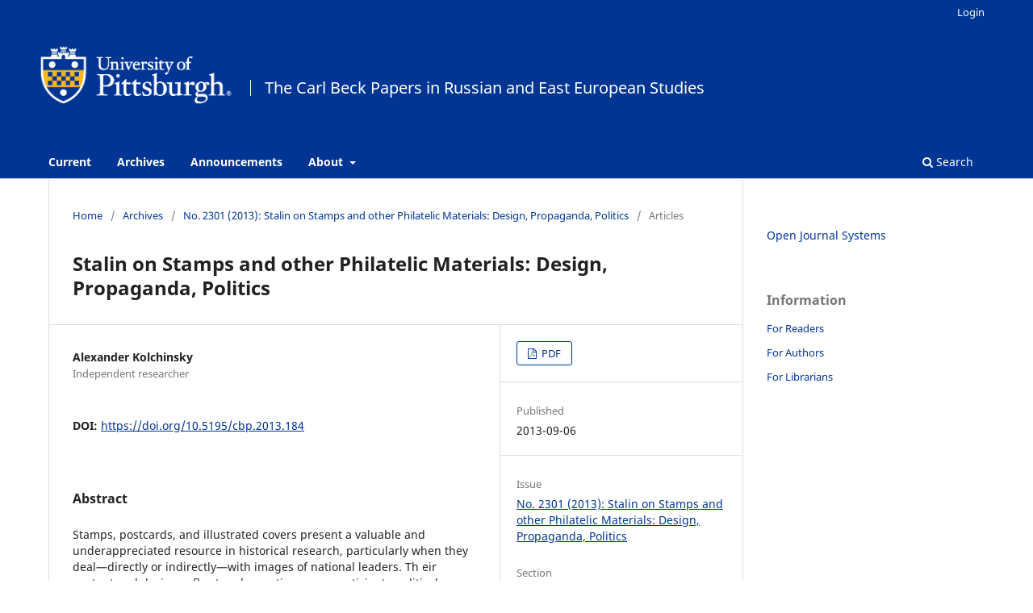

--- FILE ---
content_type: text/html; charset=utf-8
request_url: https://carlbeckpapers.pitt.edu/ojs/index.php/cbp/article/view/184
body_size: 21886
content:
<!DOCTYPE html>
<html lang="en-US" xml:lang="en-US">
<head>
	<meta charset="utf-8">
	<meta name="viewport" content="width=device-width, initial-scale=1.0">
	<title>
		Stalin on Stamps and other Philatelic Materials: Design, Propaganda, Politics
							| The Carl Beck Papers in Russian and East European Studies
			</title>

	
<meta name="generator" content="Open Journal Systems 3.3.0.21" />
<!-- Google tag (gtag.js) -->
<script async src="https://www.googletagmanager.com/gtag/js?id=G-JWFVJRFLPC"></script>
<script>
  window.dataLayer = window.dataLayer || [];
  function gtag(){dataLayer.push(arguments);}
  gtag('js', new Date());

  gtag('config', 'G-JWFVJRFLPC');
</script>
<meta name="gs_meta_revision" content="1.1"/>
<meta name="citation_journal_title" content="The Carl Beck Papers in Russian and East European Studies"/>
<meta name="citation_journal_abbrev" content="cbp"/>
<meta name="citation_issn" content="2163-839X"/> 
<meta name="citation_author" content="Alexander Kolchinsky"/>
<meta name="citation_author_institution" content="Independent researcher"/>
<meta name="citation_title" content="Stalin on Stamps and other Philatelic Materials: Design, Propaganda, Politics"/>
<meta name="citation_language" content="en"/>
<meta name="citation_date" content="2013/09/06"/>
<meta name="citation_issue" content="2301"/>
<meta name="citation_doi" content="10.5195/cbp.2013.184"/>
<meta name="citation_abstract_html_url" content="https://carlbeckpapers.pitt.edu/ojs/cbp/article/view/184"/>
<meta name="citation_pdf_url" content="https://carlbeckpapers.pitt.edu/ojs/cbp/article/download/184/199"/>
<link rel="schema.DC" href="http://purl.org/dc/elements/1.1/" />
<meta name="DC.Creator.PersonalName" content="Alexander Kolchinsky"/>
<meta name="DC.Date.created" scheme="ISO8601" content="2013-09-06"/>
<meta name="DC.Date.dateSubmitted" scheme="ISO8601" content="2012-09-02"/>
<meta name="DC.Date.issued" scheme="ISO8601" content="2013-09-06"/>
<meta name="DC.Date.modified" scheme="ISO8601" content="2017-02-16"/>
<meta name="DC.Description" xml:lang="en" content="Stamps, postcards, and illustrated covers present a valuable and underappreciated resource in historical research, particularly when they deal—directly or indirectly—with images of national leaders. Th eir content and design refl ect and sometimes even anticipate political developments. Th e case of Stalin, leader of the Soviet Union from 1929 to 1953, is especially complex due to his extraordinary national and international infl uence. Th is work analyzes the usage of Joseph Stalin’s likeness and name on stamps and other postal items in the context of contemporaneous political circumstances and the needs of domestic and international propaganda. Th e study examines philatelic items issued not only in the Soviet Union and other communist countries, but also in Western Europe and the United States."/>
<meta name="DC.Format" scheme="IMT" content="application/pdf"/>
<meta name="DC.Identifier" content="184"/>
<meta name="DC.Identifier.DOI" content="10.5195/cbp.2013.184"/>
<meta name="DC.Identifier.URI" content="https://carlbeckpapers.pitt.edu/ojs/cbp/article/view/184"/>
<meta name="DC.Language" scheme="ISO639-1" content="en"/>
<meta name="DC.Rights" content="Copyright (c)  "/>
<meta name="DC.Rights" content=""/>
<meta name="DC.Source" content="The Carl Beck Papers in Russian and East European Studies"/>
<meta name="DC.Source.ISSN" content="2163-839X"/>
<meta name="DC.Source.Issue" content="2301"/>
<meta name="DC.Source.URI" content="https://carlbeckpapers.pitt.edu/ojs/cbp"/>
<meta name="DC.Title" content="Stalin on Stamps and other Philatelic Materials: Design, Propaganda, Politics"/>
<meta name="DC.Type" content="Text.Serial.Journal"/>
<meta name="DC.Type.articleType" content="Articles"/>
<link rel="alternate" type="application/atom+xml" href="https://carlbeckpapers.pitt.edu/ojs/cbp/gateway/plugin/AnnouncementFeedGatewayPlugin/atom">
<link rel="alternate" type="application/rdf+xml" href="https://carlbeckpapers.pitt.edu/ojs/cbp/gateway/plugin/AnnouncementFeedGatewayPlugin/rss">
<link rel="alternate" type="application/rss+xml" href="https://carlbeckpapers.pitt.edu/ojs/cbp/gateway/plugin/AnnouncementFeedGatewayPlugin/rss2">
	<link rel="stylesheet" href="https://carlbeckpapers.pitt.edu/ojs/cbp/$$$call$$$/page/page/css?name=stylesheet" type="text/css" /><link rel="stylesheet" href="https://carlbeckpapers.pitt.edu/ojs/cbp/$$$call$$$/page/page/css?name=font" type="text/css" /><link rel="stylesheet" href="https://carlbeckpapers.pitt.edu/ojs/lib/pkp/styles/fontawesome/fontawesome.css?v=3.3.0.21" type="text/css" /><link rel="stylesheet" href="https://carlbeckpapers.pitt.edu/ojs/public/journals/1/styleSheet.css?d=2025-06-12+13%3A52%3A29" type="text/css" />
</head>
<body class="pkp_page_article pkp_op_view has_site_logo" dir="ltr">

	<div class="pkp_structure_page">

				<header class="pkp_structure_head" id="headerNavigationContainer" role="banner">
						
 <nav class="cmp_skip_to_content" aria-label="Jump to content links">
	<a href="#pkp_content_main">Skip to main content</a>
	<a href="#siteNav">Skip to main navigation menu</a>
		<a href="#pkp_content_footer">Skip to site footer</a>
</nav>

			<div class="pkp_head_wrapper">

				<div class="pkp_site_name_wrapper">
					<button class="pkp_site_nav_toggle">
						<span>Open Menu</span>
					</button>
										<div class="pkp_site_name">
																<a href="						https://carlbeckpapers.pitt.edu/ojs/cbp/index
					" class="is_img">
							<img src="https://carlbeckpapers.pitt.edu/ojs/public/journals/1/pageHeaderLogoImage_en_US.png" width="2388" height="1500" alt="logo_image" />
						</a>
										</div>
				</div>

				
				<nav class="pkp_site_nav_menu" aria-label="Site Navigation">
					<a id="siteNav"></a>
					<div class="pkp_navigation_primary_row">
						<div class="pkp_navigation_primary_wrapper">
																				<ul id="navigationPrimary" class="pkp_navigation_primary pkp_nav_list">
								<li class="">
				<a href="https://carlbeckpapers.pitt.edu/ojs/cbp/issue/current">
					Current
				</a>
							</li>
								<li class="">
				<a href="https://carlbeckpapers.pitt.edu/ojs/cbp/issue/archive">
					Archives
				</a>
							</li>
								<li class="">
				<a href="https://carlbeckpapers.pitt.edu/ojs/cbp/announcement">
					Announcements
				</a>
							</li>
								<li class="">
				<a href="https://carlbeckpapers.pitt.edu/ojs/cbp/about">
					About
				</a>
									<ul>
																					<li class="">
									<a href="https://carlbeckpapers.pitt.edu/ojs/cbp/about">
										About the Journal
									</a>
								</li>
																												<li class="">
									<a href="https://carlbeckpapers.pitt.edu/ojs/cbp/about/submissions">
										Submissions
									</a>
								</li>
																												<li class="">
									<a href="https://carlbeckpapers.pitt.edu/ojs/cbp/about/editorialTeam">
										Editorial Team
									</a>
								</li>
																												<li class="">
									<a href="https://carlbeckpapers.pitt.edu/ojs/cbp/about/privacy">
										Privacy Statement
									</a>
								</li>
																												<li class="">
									<a href="https://carlbeckpapers.pitt.edu/ojs/cbp/about/contact">
										Contact
									</a>
								</li>
																		</ul>
							</li>
			</ul>

				

																						<div class="pkp_navigation_search_wrapper">
									<a href="https://carlbeckpapers.pitt.edu/ojs/cbp/search" class="pkp_search pkp_search_desktop">
										<span class="fa fa-search" aria-hidden="true"></span>
										Search
									</a>
								</div>
													</div>
					</div>
					<div class="pkp_navigation_user_wrapper" id="navigationUserWrapper">
							<ul id="navigationUser" class="pkp_navigation_user pkp_nav_list">
															<li class="profile">
				<a href="https://carlbeckpapers.pitt.edu/ojs/cbp/login">
					Login
				</a>
							</li>
										</ul>

					</div>
				</nav>
			</div><!-- .pkp_head_wrapper -->
		</header><!-- .pkp_structure_head -->

						<div class="pkp_structure_content has_sidebar">
			<div class="pkp_structure_main" role="main">
				<a id="pkp_content_main"></a>

<div class="page page_article">
			<nav class="cmp_breadcrumbs" role="navigation" aria-label="You are here:">
	<ol>
		<li>
			<a href="https://carlbeckpapers.pitt.edu/ojs/cbp/index">
				Home
			</a>
			<span class="separator">/</span>
		</li>
		<li>
			<a href="https://carlbeckpapers.pitt.edu/ojs/cbp/issue/archive">
				Archives
			</a>
			<span class="separator">/</span>
		</li>
					<li>
				<a href="https://carlbeckpapers.pitt.edu/ojs/cbp/issue/view/168">
					No. 2301 (2013): Stalin on Stamps and other Philatelic Materials: Design, Propaganda, Politics
				</a>
				<span class="separator">/</span>
			</li>
				<li class="current" aria-current="page">
			<span aria-current="page">
									Articles
							</span>
		</li>
	</ol>
</nav>
	
		  	 <article class="obj_article_details">

		
	<h1 class="page_title">
		Stalin on Stamps and other Philatelic Materials: Design, Propaganda, Politics
	</h1>

	
	<div class="row">
		<div class="main_entry">

							<section class="item authors">
					<h2 class="pkp_screen_reader">Authors</h2>
					<ul class="authors">
											<li>
							<span class="name">
								Alexander Kolchinsky
							</span>
															<span class="affiliation">
									Independent researcher
																	</span>
																				</li>
										</ul>
				</section>
			
																												<section class="item doi">
						<h2 class="label">
														DOI:
						</h2>
						<span class="value">
							<a href="https://doi.org/10.5195/cbp.2013.184">
								https://doi.org/10.5195/cbp.2013.184
							</a>
						</span>
					</section>
							
						
										<section class="item abstract">
					<h2 class="label">Abstract</h2>
					Stamps, postcards, and illustrated covers present a valuable and underappreciated resource in historical research, particularly when they deal—directly or indirectly—with images of national leaders. Th eir content and design refl ect and sometimes even anticipate political developments. Th e case of Stalin, leader of the Soviet Union from 1929 to 1953, is especially complex due to his extraordinary national and international infl uence. Th is work analyzes the usage of Joseph Stalin’s likeness and name on stamps and other postal items in the context of contemporaneous political circumstances and the needs of domestic and international propaganda. Th e study examines philatelic items issued not only in the Soviet Union and other communist countries, but also in Western Europe and the United States.<br>
				</section>
			
			 <!-- Plum Analytics -->
<a href="https://plu.mx/plum/a/?doi=10.5195/cbp.2013.184" class="plumx-summary" data-hide-when-empty="true" data-hide-print="true" data-orientation="horizontal" ></a>
<!-- /Plum Analytics -->


																																<section class="item author_bios">
					<h2 class="label">
													Author Biography
											</h2>
																		<section class="sub_item">
								<h3 class="label">
																																							Alexander Kolchinsky, <span class="affiliation">Independent researcher</span>
																	</h3>
								<div class="value">
									<p>Alexander Kolchinsky received his Ph. D. in molecular biology in Moscow, Russia. During his career in experimental science in the former USSR and later in the USA, he published more than 40 research papers, reviews, and book chapters. After his retirement, he became an avid collector and scholar of philately and postal history. In his articles published both in Russia and in the USA, he uses philatelic material to document the major historical events of the past century. Dr. Kolchinsky lives in Champaign, Illinois, and is currently the Secretary of the Rossica Society of Russian Philately.</p>
								</div>
							</section>
															</section>
			
						
		</div><!-- .main_entry -->

		<div class="entry_details">

						
										<div class="item galleys">
					<h2 class="pkp_screen_reader">
						Downloads
					</h2>
					<ul class="value galleys_links">
													<li>
								
	
							

<a class="obj_galley_link pdf" href="https://carlbeckpapers.pitt.edu/ojs/cbp/article/view/184/199">

		
	PDF

	</a>
							</li>
											</ul>
				</div>
						
						<div class="item published">
				<section class="sub_item">
					<h2 class="label">
						Published
					</h2>
					<div class="value">
																			<span>2013-09-06</span>
																	</div>
				</section>
							</div>
			
						
										<div class="item issue">

											<section class="sub_item">
							<h2 class="label">
								Issue
							</h2>
							<div class="value">
								<a class="title" href="https://carlbeckpapers.pitt.edu/ojs/cbp/issue/view/168">
									No. 2301 (2013): Stalin on Stamps and other Philatelic Materials: Design, Propaganda, Politics
								</a>
							</div>
						</section>
					
											<section class="sub_item">
							<h2 class="label">
								Section
							</h2>
							<div class="value">
								Articles
							</div>
						</section>
					
									</div>
			
															
										<div class="item copyright">
					<h2 class="label">
						License
					</h2>
										<br /><strong>Authors who publish with this journal agree to the following terms: </strong><br /><br /><ol><ol><li>The Author retains copyright in the Work, where the term “Work” shall include all digital objects that may result in subsequent electronic publication or distribution.<br /><br /></li><li>Upon acceptance of the Work, the author shall grant to the Publisher the right of first publication of the Work.<br /><br /></li><li>The Author shall grant to the Publisher and its agents the exclusive right and license to publish, archive, and make accessible the Work in whole or in part in all forms of media now or hereafter known for a term of 3 years after the Publisher first publishes the Work (the Embargo Period).<br /><br /></li><li>During the Embargo Period, the Author shall refer to the Publisher all third-party requests for permissions or licenses with respect to the Work, and decisions on such requests shall be within the Publisher's sole discretion.<br /><br /></li><li>After the Embargo Period, the Author shall grant to the Publisher and its agents the nonexclusive right and license to publish, archive, and make accessible the Work in whole or in part in all forms of media now or hereafter knwn under a <a href="http://creativecommons.org/licenses/by-nc-nd/3.0/us/" target="_blank">Creative Commons 3.0 License (Attribution-Noncommercial-No Derivative Works)</a>, or its equivalent, which, for the avoidance of doubt, allows others to copy, distribute, and transmit the Work under the following conditions:<ol style="list-style-type: lower-alpha;"><li>Attribution—other users must attribute the Work in the manner specified by the author as indicated on the journal Web site;</li><li>Noncommercial—other users (including Publisher) may not use this Work for commercial purposes;</li><li>No Derivative Works—other users (including Publisher) may not alter, transform, or build upon this Work,<br /><br />with the understanding that any of the above conditions can be waived with permission from the Author and that where the Work or any of its elements is in the public domain under applicable law, that status is in no way affected by the license. <br /><br /></li></ol></li><li>After the Embargo Period, The Author is able to enter into separate, additional contractual arrangements for the nonexclusive distribution of the journal's published version of the Work (e.g., post it to an institutional repository or publish it in a book), as long as there is provided in the document an acknowledgement of its initial publication in this journal.<br /><br /></li><li>Authors are permitted and encouraged to post online a pre-publication <em>manuscript</em> (but not the Publisher’s final formatted PDF version of the Work) in institutional repositories or on their Websites prior to and during the submission process, and during the Embargo Period, as it can lead to productive exchanges, as well as earlier and greater citation of published work (see <a href="http://opcit.eprints.org/oacitation-biblio.html" target="_blank">The Effect of Open Access</a>). Any such posting made before acceptance and publication of the Work shall be updated upon publication to include a reference to the Publisher-assigned DOI (Digital Object Identifier) and a link to the online abstract for the final published Work in the Journal.<br /><br /></li><li>Upon Publisher’s request, the Author agrees to furnish promptly to Publisher, at the Author’s own expense, written evidence of the permissions, licenses, and consents for use of third-party material included within the Work, except as determined by Publisher to be covered by the principles of Fair Use.<br /><br /></li><li>The Author represents and warrants that:<br /><br /><ol style="list-style-type: lower-alpha; padding-left: 40px;"><li>the Work is the Author’s original work;</li><li>the Author has not transferred, and will not transfer, exclusive rights in the Work to any third party;</li><li>the Work is not pending review or under consideration by another publisher;</li><li>the Work has not previously been published;</li><li>the Work contains no misrepresentation or infringement of the Work or property of other authors or third parties; and</li><li>the Work contains no libel, invasion of privacy, or other unlawful matter.</li></ol></li></ol></ol><br /><ol><li>The Author agrees to indemnify and hold Publisher harmless from Author’s breach of the representations and warranties contained in Paragraph 6 above, as well as any claim or proceeding relating to Publisher’s use and publication of any content contained in the Work, including third-party content.</li></ol>
				</div>
			
			

		</div><!-- .entry_details -->
	</div><!-- .row -->

</article>

	<!-- Plum Analytics -->
<script type="text/javascript" src="//cdn.plu.mx/widget-all.js"></script>
<!-- /Plum Analytics -->



</div><!-- .page -->

	</div><!-- pkp_structure_main -->

									<div class="pkp_structure_sidebar left" role="complementary" aria-label="Sidebar">
				<div class="pkp_block block_developed_by">
	<h2 class="pkp_screen_reader">
		Developed By
	</h2>

	<div class="content">
		<a href="http://pkp.sfu.ca/ojs/">
			Open Journal Systems
		</a>
	</div>
</div>
<div class="pkp_block block_information">
	<h2 class="title">Information</h2>
	<div class="content">
		<ul>
							<li>
					<a href="https://carlbeckpapers.pitt.edu/ojs/cbp/information/readers">
						For Readers
					</a>
				</li>
										<li>
					<a href="https://carlbeckpapers.pitt.edu/ojs/cbp/information/authors">
						For Authors
					</a>
				</li>
										<li>
					<a href="https://carlbeckpapers.pitt.edu/ojs/cbp/information/librarians">
						For Librarians
					</a>
				</li>
					</ul>
	</div>
</div>

			</div><!-- pkp_sidebar.left -->
			</div><!-- pkp_structure_content -->

<div class="pkp_structure_footer_wrapper" role="contentinfo">
	<a id="pkp_content_footer"></a>

	<div class="pkp_structure_footer">

		
		<div class="pkp_brand_footer" role="complementary">
			<a href="https://carlbeckpapers.pitt.edu/ojs/cbp/about/aboutThisPublishingSystem">
				<img alt="More information about the publishing system, Platform and Workflow by OJS/PKP." src="https://carlbeckpapers.pitt.edu/ojs/templates/images/ojs_brand.png">
			</a>
		</div>
	</div>
</div><!-- pkp_structure_footer_wrapper -->

</div><!-- pkp_structure_page -->

<script src="https://carlbeckpapers.pitt.edu/ojs/lib/pkp/lib/vendor/components/jquery/jquery.min.js?v=3.3.0.21" type="text/javascript"></script><script src="https://carlbeckpapers.pitt.edu/ojs/lib/pkp/lib/vendor/components/jqueryui/jquery-ui.min.js?v=3.3.0.21" type="text/javascript"></script><script src="https://carlbeckpapers.pitt.edu/ojs/plugins/themes/default/js/lib/popper/popper.js?v=3.3.0.21" type="text/javascript"></script><script src="https://carlbeckpapers.pitt.edu/ojs/plugins/themes/default/js/lib/bootstrap/util.js?v=3.3.0.21" type="text/javascript"></script><script src="https://carlbeckpapers.pitt.edu/ojs/plugins/themes/default/js/lib/bootstrap/dropdown.js?v=3.3.0.21" type="text/javascript"></script><script src="https://carlbeckpapers.pitt.edu/ojs/plugins/themes/default/js/main.js?v=3.3.0.21" type="text/javascript"></script><script type="text/javascript">
(function (w, d, s, l, i) { w[l] = w[l] || []; var f = d.getElementsByTagName(s)[0],
j = d.createElement(s), dl = l != 'dataLayer' ? '&l=' + l : ''; j.async = true; 
j.src = 'https://www.googletagmanager.com/gtag/js?id=' + i + dl; f.parentNode.insertBefore(j, f); 
function gtag(){dataLayer.push(arguments)}; gtag('js', new Date()); gtag('config', i); })
(window, document, 'script', 'dataLayer', 'UA-28900995-22');
</script>

<span class="Z3988" title="ctx_ver=Z39.88-2004&amp;rft_id=https%3A%2F%2Fcarlbeckpapers.pitt.edu%2Fojs%2Fcbp%2Farticle%2Fview%2F184&amp;rft_val_fmt=info%3Aofi%2Ffmt%3Akev%3Amtx%3Ajournal&amp;rft.language=en_US&amp;rft.genre=article&amp;rft.title=The+Carl+Beck+Papers+in+Russian+and+East+European+Studies&amp;rft.jtitle=The+Carl+Beck+Papers+in+Russian+and+East+European+Studies&amp;rft.atitle=Stalin+on+Stamps+and+other+Philatelic+Materials%3A+Design%2C+Propaganda%2C+Politics&amp;rft.artnum=184&amp;rft.stitle=cbp&amp;rft.volume=0&amp;rft.issue=2301&amp;rft.aulast=Kolchinsky&amp;rft.aufirst=Alexander&amp;rft.date=2013-09-06&amp;rft_id=info%3Adoi%2F10.5195%2Fcbp.2013.184&amp;rft.eissn=2163-839X"></span>

</body>
</html>
